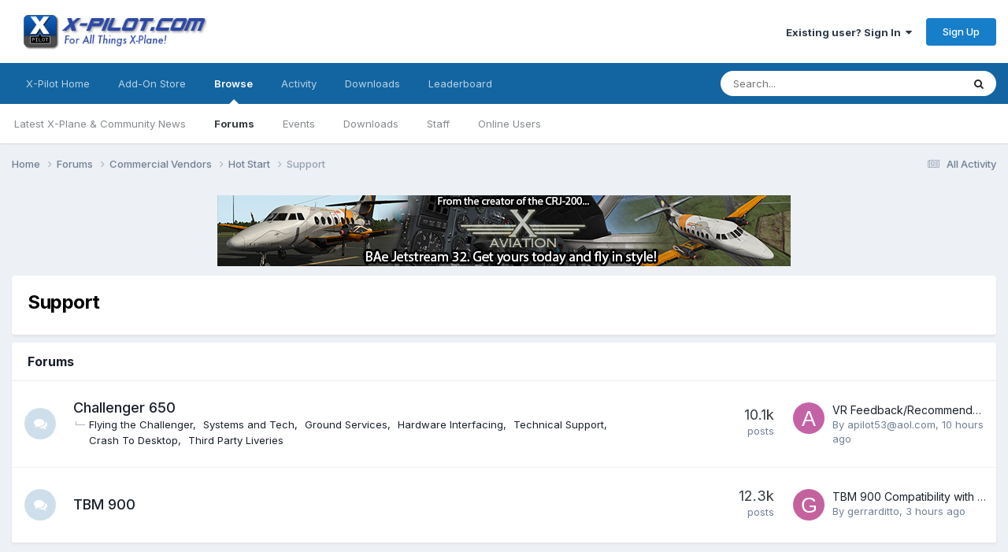

--- FILE ---
content_type: text/html;charset=UTF-8
request_url: https://forums.x-pilot.com/forums/forum/227-support/
body_size: 8007
content:
<!DOCTYPE html>
<html lang="en-US" dir="ltr">
	<head>
		<meta charset="utf-8">
        
		<title>Support - X-Pilot</title>
		
		
		
		

	<meta name="viewport" content="width=device-width, initial-scale=1">


	
	


	<meta name="twitter:card" content="summary" />




	
		
	

	
		
			
				<meta name="description" content="">
			
		
	

	
		
			
				<meta property="og:title" content="Support">
			
		
	

	
		
			
				<meta property="og:description" content="">
			
		
	

	
		
			
				<meta property="og:url" content="https://forums.x-pilot.com/forums/forum/227-support/">
			
		
	

	
		
			
				<meta property="og:site_name" content="X-Pilot">
			
		
	

	
		
			
				<meta property="og:locale" content="en_US">
			
		
	


	
		<link rel="canonical" href="https://forums.x-pilot.com/forums/forum/227-support/" />
	





<link rel="manifest" href="https://forums.x-pilot.com/manifest.webmanifest/">
<meta name="msapplication-config" content="https://forums.x-pilot.com/browserconfig.xml/">
<meta name="msapplication-starturl" content="/">
<meta name="application-name" content="X-Pilot">
<meta name="apple-mobile-web-app-title" content="X-Pilot">

	<meta name="theme-color" content="#ffffff">










<link rel="preload" href="//forums.x-pilot.com/applications/core/interface/font/fontawesome-webfont.woff2?v=4.7.0" as="font" crossorigin="anonymous">
		


	<link rel="preconnect" href="https://fonts.googleapis.com">
	<link rel="preconnect" href="https://fonts.gstatic.com" crossorigin>
	
		<link href="https://fonts.googleapis.com/css2?family=Inter:wght@300;400;500;600;700&display=swap" rel="stylesheet">
	



	<link rel='stylesheet' href='https://forums.x-pilot.com/uploads/css_built_1/341e4a57816af3ba440d891ca87450ff_framework.css?v=09e44b70801758735183' media='all'>

	<link rel='stylesheet' href='https://forums.x-pilot.com/uploads/css_built_1/05e81b71abe4f22d6eb8d1a929494829_responsive.css?v=09e44b70801758735183' media='all'>

	<link rel='stylesheet' href='https://forums.x-pilot.com/uploads/css_built_1/90eb5adf50a8c640f633d47fd7eb1778_core.css?v=09e44b70801758735183' media='all'>

	<link rel='stylesheet' href='https://forums.x-pilot.com/uploads/css_built_1/5a0da001ccc2200dc5625c3f3934497d_core_responsive.css?v=09e44b70801758735183' media='all'>

	<link rel='stylesheet' href='https://forums.x-pilot.com/uploads/css_built_1/62e269ced0fdab7e30e026f1d30ae516_forums.css?v=09e44b70801758735183' media='all'>

	<link rel='stylesheet' href='https://forums.x-pilot.com/uploads/css_built_1/76e62c573090645fb99a15a363d8620e_forums_responsive.css?v=09e44b70801758735183' media='all'>





<link rel='stylesheet' href='https://forums.x-pilot.com/uploads/css_built_1/258adbb6e4f3e83cd3b355f84e3fa002_custom.css?v=09e44b70801758735183' media='all'>




		
		

	</head>
	<body class="ipsApp ipsApp_front ipsJS_none ipsClearfix" data-controller="core.front.core.app"  data-message=""  data-pageapp="forums" data-pagelocation="front" data-pagemodule="forums" data-pagecontroller="forums" data-pageid="227"   >
		
        

        

		<a href="#ipsLayout_mainArea" class="ipsHide" title="Go to main content on this page" accesskey="m">Jump to content</a>
		





		<div id="ipsLayout_header" class="ipsClearfix">
			<header>
				<div class="ipsLayout_container">
					


<a href='https://forums.x-pilot.com/' id='elLogo' accesskey='1'><img src="https://forums.x-pilot.com/uploads/monthly_2020_10/Invision_board_xpilot_logo.png.0dad476f6ab1def709b1fad1ec35b11c.png" alt='X-Pilot'></a>

					
						

	<ul id="elUserNav" class="ipsList_inline cSignedOut ipsResponsive_showDesktop">
		
        
		
        
        
            
            
	


	<li class='cUserNav_icon ipsHide' id='elCart_container'></li>
	<li class='elUserNav_sep ipsHide' id='elCart_sep'></li>

<li id="elSignInLink">
                <a href="https://forums.x-pilot.com/login/" data-ipsmenu-closeonclick="false" data-ipsmenu id="elUserSignIn">
                    Existing user? Sign In  <i class="fa fa-caret-down"></i>
                </a>
                
<div id='elUserSignIn_menu' class='ipsMenu ipsMenu_auto ipsHide'>
	<form accept-charset='utf-8' method='post' action='https://forums.x-pilot.com/login/'>
		<input type="hidden" name="csrfKey" value="de5751ebf84c21177e5b365842bf4785">
		<input type="hidden" name="ref" value="aHR0cHM6Ly9mb3J1bXMueC1waWxvdC5jb20vZm9ydW1zL2ZvcnVtLzIyNy1zdXBwb3J0Lw==">
		<div data-role="loginForm">
			
			
			
				
<div class="ipsPad ipsForm ipsForm_vertical">
	<h4 class="ipsType_sectionHead">Sign In</h4>
	<br><br>
	<ul class='ipsList_reset'>
		<li class="ipsFieldRow ipsFieldRow_noLabel ipsFieldRow_fullWidth">
			
			
				<input type="email" placeholder="Email Address" name="auth" autocomplete="email">
			
		</li>
		<li class="ipsFieldRow ipsFieldRow_noLabel ipsFieldRow_fullWidth">
			<input type="password" placeholder="Password" name="password" autocomplete="current-password">
		</li>
		<li class="ipsFieldRow ipsFieldRow_checkbox ipsClearfix">
			<span class="ipsCustomInput">
				<input type="checkbox" name="remember_me" id="remember_me_checkbox" value="1" checked aria-checked="true">
				<span></span>
			</span>
			<div class="ipsFieldRow_content">
				<label class="ipsFieldRow_label" for="remember_me_checkbox">Remember me</label>
				<span class="ipsFieldRow_desc">Not recommended on shared computers</span>
			</div>
		</li>
		<li class="ipsFieldRow ipsFieldRow_fullWidth">
			<button type="submit" name="_processLogin" value="usernamepassword" class="ipsButton ipsButton_primary ipsButton_small" id="elSignIn_submit">Sign In</button>
			
				<p class="ipsType_right ipsType_small">
					
						<a href='https://forums.x-pilot.com/lostpassword/' data-ipsDialog data-ipsDialog-title='Forgot your password?'>
					
					Forgot your password?</a>
				</p>
			
		</li>
	</ul>
</div>
			
		</div>
	</form>
</div>
            </li>
            
        
		
			<li>
				
					<a href="https://forums.x-pilot.com/register/"  id="elRegisterButton" class="ipsButton ipsButton_normal ipsButton_primary">Sign Up</a>
				
			</li>
		
	</ul>

						
<ul class='ipsMobileHamburger ipsList_reset ipsResponsive_hideDesktop'>
	<li data-ipsDrawer data-ipsDrawer-drawerElem='#elMobileDrawer'>
		<a href='#'>
			
			
				
			
			
			
			<i class='fa fa-navicon'></i>
		</a>
	</li>
</ul>
					
				</div>
			</header>
			

	<nav data-controller='core.front.core.navBar' class=' ipsResponsive_showDesktop'>
		<div class='ipsNavBar_primary ipsLayout_container '>
			<ul data-role="primaryNavBar" class='ipsClearfix'>
				


	
		
		
		<li  id='elNavSecondary_35' data-role="navBarItem" data-navApp="core" data-navExt="CustomItem">
			
			
				<a href="http://forums.x-pilot.com/index.html/"  data-navItem-id="35" >
					X-Pilot Home<span class='ipsNavBar_active__identifier'></span>
				</a>
			
			
		</li>
	
	

	
		
		
		<li  id='elNavSecondary_36' data-role="navBarItem" data-navApp="core" data-navExt="CustomItem">
			
			
				<a href="http://www.x-aviation.com" target='_blank' rel="noopener" data-navItem-id="36" >
					Add-On Store<span class='ipsNavBar_active__identifier'></span>
				</a>
			
			
		</li>
	
	

	
		
		
			
		
		<li class='ipsNavBar_active' data-active id='elNavSecondary_1' data-role="navBarItem" data-navApp="core" data-navExt="CustomItem">
			
			
				<a href="https://forums.x-pilot.com"  data-navItem-id="1" data-navDefault>
					Browse<span class='ipsNavBar_active__identifier'></span>
				</a>
			
			
				<ul class='ipsNavBar_secondary ' data-role='secondaryNavBar'>
					


	
		
		
		<li  id='elNavSecondary_32' data-role="navBarItem" data-navApp="cms" data-navExt="Pages">
			
			
				<a href="https://forums.x-pilot.com"  data-navItem-id="32" >
					Latest X-Plane & Community News<span class='ipsNavBar_active__identifier'></span>
				</a>
			
			
		</li>
	
	

	
		
		
			
		
		<li class='ipsNavBar_active' data-active id='elNavSecondary_8' data-role="navBarItem" data-navApp="forums" data-navExt="Forums">
			
			
				<a href="https://forums.x-pilot.com/forums/"  data-navItem-id="8" data-navDefault>
					Forums<span class='ipsNavBar_active__identifier'></span>
				</a>
			
			
		</li>
	
	

	
		
		
		<li  id='elNavSecondary_11' data-role="navBarItem" data-navApp="calendar" data-navExt="Calendar">
			
			
				<a href="https://forums.x-pilot.com/calendar/"  data-navItem-id="11" >
					Events<span class='ipsNavBar_active__identifier'></span>
				</a>
			
			
		</li>
	
	

	
		
		
		<li  id='elNavSecondary_12' data-role="navBarItem" data-navApp="downloads" data-navExt="Downloads">
			
			
				<a href="https://forums.x-pilot.com/files/"  data-navItem-id="12" >
					Downloads<span class='ipsNavBar_active__identifier'></span>
				</a>
			
			
		</li>
	
	

	
	

	
		
		
		<li  id='elNavSecondary_29' data-role="navBarItem" data-navApp="core" data-navExt="StaffDirectory">
			
			
				<a href="https://forums.x-pilot.com/staff/"  data-navItem-id="29" >
					Staff<span class='ipsNavBar_active__identifier'></span>
				</a>
			
			
		</li>
	
	

	
		
		
		<li  id='elNavSecondary_30' data-role="navBarItem" data-navApp="core" data-navExt="OnlineUsers">
			
			
				<a href="https://forums.x-pilot.com/online/"  data-navItem-id="30" >
					Online Users<span class='ipsNavBar_active__identifier'></span>
				</a>
			
			
		</li>
	
	

					<li class='ipsHide' id='elNavigationMore_1' data-role='navMore'>
						<a href='#' data-ipsMenu data-ipsMenu-appendTo='#elNavigationMore_1' id='elNavigationMore_1_dropdown'>More <i class='fa fa-caret-down'></i></a>
						<ul class='ipsHide ipsMenu ipsMenu_auto' id='elNavigationMore_1_dropdown_menu' data-role='moreDropdown'></ul>
					</li>
				</ul>
			
		</li>
	
	

	
		
		
		<li  id='elNavSecondary_2' data-role="navBarItem" data-navApp="core" data-navExt="CustomItem">
			
			
				<a href="https://forums.x-pilot.com/discover/"  data-navItem-id="2" >
					Activity<span class='ipsNavBar_active__identifier'></span>
				</a>
			
			
				<ul class='ipsNavBar_secondary ipsHide' data-role='secondaryNavBar'>
					


	
		
		
		<li  id='elNavSecondary_3' data-role="navBarItem" data-navApp="core" data-navExt="AllActivity">
			
			
				<a href="https://forums.x-pilot.com/discover/"  data-navItem-id="3" >
					All Activity<span class='ipsNavBar_active__identifier'></span>
				</a>
			
			
		</li>
	
	

	
		
		
		<li  id='elNavSecondary_4' data-role="navBarItem" data-navApp="core" data-navExt="YourActivityStreams">
			
			
				<a href="#"  data-navItem-id="4" >
					My Activity Streams<span class='ipsNavBar_active__identifier'></span>
				</a>
			
			
		</li>
	
	

	
		
		
		<li  id='elNavSecondary_5' data-role="navBarItem" data-navApp="core" data-navExt="YourActivityStreamsItem">
			
			
				<a href="https://forums.x-pilot.com/discover/unread/"  data-navItem-id="5" >
					Unread Content<span class='ipsNavBar_active__identifier'></span>
				</a>
			
			
		</li>
	
	

	
		
		
		<li  id='elNavSecondary_6' data-role="navBarItem" data-navApp="core" data-navExt="YourActivityStreamsItem">
			
			
				<a href="https://forums.x-pilot.com/discover/content-started/"  data-navItem-id="6" >
					Content I Started<span class='ipsNavBar_active__identifier'></span>
				</a>
			
			
		</li>
	
	

	
		
		
		<li  id='elNavSecondary_7' data-role="navBarItem" data-navApp="core" data-navExt="Search">
			
			
				<a href="https://forums.x-pilot.com/search/"  data-navItem-id="7" >
					Search<span class='ipsNavBar_active__identifier'></span>
				</a>
			
			
		</li>
	
	

					<li class='ipsHide' id='elNavigationMore_2' data-role='navMore'>
						<a href='#' data-ipsMenu data-ipsMenu-appendTo='#elNavigationMore_2' id='elNavigationMore_2_dropdown'>More <i class='fa fa-caret-down'></i></a>
						<ul class='ipsHide ipsMenu ipsMenu_auto' id='elNavigationMore_2_dropdown_menu' data-role='moreDropdown'></ul>
					</li>
				</ul>
			
		</li>
	
	

	
		
		
		<li  id='elNavSecondary_25' data-role="navBarItem" data-navApp="core" data-navExt="CustomItem">
			
			
				<a href="https://forums.x-pilot.com/files/"  data-navItem-id="25" >
					Downloads<span class='ipsNavBar_active__identifier'></span>
				</a>
			
			
		</li>
	
	

	
	

	
	

	
	

	
		
		
		<li  id='elNavSecondary_40' data-role="navBarItem" data-navApp="core" data-navExt="Leaderboard">
			
			
				<a href="https://forums.x-pilot.com/leaderboard/"  data-navItem-id="40" >
					Leaderboard<span class='ipsNavBar_active__identifier'></span>
				</a>
			
			
		</li>
	
	

	
	

				<li class='ipsHide' id='elNavigationMore' data-role='navMore'>
					<a href='#' data-ipsMenu data-ipsMenu-appendTo='#elNavigationMore' id='elNavigationMore_dropdown'>More</a>
					<ul class='ipsNavBar_secondary ipsHide' data-role='secondaryNavBar'>
						<li class='ipsHide' id='elNavigationMore_more' data-role='navMore'>
							<a href='#' data-ipsMenu data-ipsMenu-appendTo='#elNavigationMore_more' id='elNavigationMore_more_dropdown'>More <i class='fa fa-caret-down'></i></a>
							<ul class='ipsHide ipsMenu ipsMenu_auto' id='elNavigationMore_more_dropdown_menu' data-role='moreDropdown'></ul>
						</li>
					</ul>
				</li>
			</ul>
			

	<div id="elSearchWrapper">
		<div id='elSearch' data-controller="core.front.core.quickSearch">
			<form accept-charset='utf-8' action='//forums.x-pilot.com/search/?do=quicksearch' method='post'>
                <input type='search' id='elSearchField' placeholder='Search...' name='q' autocomplete='off' aria-label='Search'>
                <details class='cSearchFilter'>
                    <summary class='cSearchFilter__text'></summary>
                    <ul class='cSearchFilter__menu'>
                        
                        <li><label><input type="radio" name="type" value="all" ><span class='cSearchFilter__menuText'>Everywhere</span></label></li>
                        
                            
                                <li><label><input type="radio" name="type" value='contextual_{&quot;type&quot;:&quot;forums_topic&quot;,&quot;nodes&quot;:227}' checked><span class='cSearchFilter__menuText'>This Forum</span></label></li>
                            
                        
                        
                            <li><label><input type="radio" name="type" value="core_statuses_status"><span class='cSearchFilter__menuText'>Status Updates</span></label></li>
                        
                            <li><label><input type="radio" name="type" value="forums_topic"><span class='cSearchFilter__menuText'>Topics</span></label></li>
                        
                            <li><label><input type="radio" name="type" value="cms_pages_pageitem"><span class='cSearchFilter__menuText'>Pages</span></label></li>
                        
                            <li><label><input type="radio" name="type" value="cms_records1"><span class='cSearchFilter__menuText'>X-Plane Flight Sim News</span></label></li>
                        
                            <li><label><input type="radio" name="type" value="calendar_event"><span class='cSearchFilter__menuText'>Events</span></label></li>
                        
                            <li><label><input type="radio" name="type" value="downloads_file"><span class='cSearchFilter__menuText'>Files</span></label></li>
                        
                            <li><label><input type="radio" name="type" value="nexus_package_item"><span class='cSearchFilter__menuText'>Products</span></label></li>
                        
                            <li><label><input type="radio" name="type" value="core_members"><span class='cSearchFilter__menuText'>Members</span></label></li>
                        
                    </ul>
                </details>
				<button class='cSearchSubmit' type="submit" aria-label='Search'><i class="fa fa-search"></i></button>
			</form>
		</div>
	</div>

		</div>
	</nav>

			
<ul id='elMobileNav' class='ipsResponsive_hideDesktop' data-controller='core.front.core.mobileNav'>
	
		
			
			
				
				
			
				
				
			
				
					<li id='elMobileBreadcrumb'>
						<a href='https://forums.x-pilot.com/forums/forum/219-hot-start/'>
							<span>Hot Start</span>
						</a>
					</li>
				
				
			
				
				
			
		
	
	
	
	<li >
		<a data-action="defaultStream" href='https://forums.x-pilot.com/discover/'><i class="fa fa-newspaper-o" aria-hidden="true"></i></a>
	</li>

	

	
		<li class='ipsJS_show'>
			<a href='https://forums.x-pilot.com/search/'><i class='fa fa-search'></i></a>
		</li>
	
</ul>
		</div>
		<main id="ipsLayout_body" class="ipsLayout_container">
			<div id="ipsLayout_contentArea">
				<div id="ipsLayout_contentWrapper">
					
<nav class='ipsBreadcrumb ipsBreadcrumb_top ipsFaded_withHover'>
	

	<ul class='ipsList_inline ipsPos_right'>
		
		<li >
			<a data-action="defaultStream" class='ipsType_light '  href='https://forums.x-pilot.com/discover/'><i class="fa fa-newspaper-o" aria-hidden="true"></i> <span>All Activity</span></a>
		</li>
		
	</ul>

	<ul data-role="breadcrumbList">
		<li>
			<a title="Home" href='https://forums.x-pilot.com/'>
				<span>Home <i class='fa fa-angle-right'></i></span>
			</a>
		</li>
		
		
			<li>
				
					<a href='https://forums.x-pilot.com/forums/'>
						<span>Forums <i class='fa fa-angle-right' aria-hidden="true"></i></span>
					</a>
				
			</li>
		
			<li>
				
					<a href='https://forums.x-pilot.com/forums/forum/3-commercial-vendors/'>
						<span>Commercial Vendors <i class='fa fa-angle-right' aria-hidden="true"></i></span>
					</a>
				
			</li>
		
			<li>
				
					<a href='https://forums.x-pilot.com/forums/forum/219-hot-start/'>
						<span>Hot Start <i class='fa fa-angle-right' aria-hidden="true"></i></span>
					</a>
				
			</li>
		
			<li>
				
					Support
				
			</li>
		
	</ul>
</nav>
					
					<div id="ipsLayout_mainArea">
						

<div class='ips09e44b7080 ipsSpacer_both ipsSpacer_half'>
	<ul class='ipsList_inline ipsType_center ipsList_reset ipsList_noSpacing'>
		
		<li class='ips09e44b7080_large ipsResponsive_showDesktop ipsResponsive_inlineBlock ipsAreaBackground_light'>
			
				<a href='https://forums.x-pilot.com/index.php?app=core&amp;module=system&amp;controller=redirect&amp;do=advertisement&amp;ad=6&amp;key=9258a5a28679acbd6debf8cd8feb060a6f3e64fe9107322616f2d4578454f916'  rel='nofollow noopener'>
			
				<img src='https://forums.x-pilot.com/uploads/referral-0594643001355734078.jpg' alt="advertisement_alt" class='ipsImage ipsContained'>
			
				</a>
			
		</li>
		
		<li class='ips09e44b7080_medium ipsResponsive_showTablet ipsResponsive_inlineBlock ipsAreaBackground_light'>
			
				<a href='https://forums.x-pilot.com/index.php?app=core&amp;module=system&amp;controller=redirect&amp;do=advertisement&amp;ad=6&amp;key=9258a5a28679acbd6debf8cd8feb060a6f3e64fe9107322616f2d4578454f916'  rel='nofollow noopener'>
			
				<img src='https://forums.x-pilot.com/uploads/referral-0594643001355734078.jpg' alt="advertisement_alt" class='ipsImage ipsContained'>
			
				</a>
			
		</li>

		<li class='ips09e44b7080_small ipsResponsive_showPhone ipsResponsive_inlineBlock ipsAreaBackground_light'>
			
				<a href='https://forums.x-pilot.com/index.php?app=core&amp;module=system&amp;controller=redirect&amp;do=advertisement&amp;ad=6&amp;key=9258a5a28679acbd6debf8cd8feb060a6f3e64fe9107322616f2d4578454f916'  rel='nofollow noopener'>
			
				<img src='https://forums.x-pilot.com/uploads/referral-0594643001355734078.jpg' alt="advertisement_alt" class='ipsImage ipsContained'>
			
				</a>
			
		</li>
		
	</ul>
	
</div>

						
						
						

	




						




	
	<div class="ipsPageHeader  ipsBox ipsResponsive_pull ipsPadding ipsClearfix" >
		<header>
			
			<h1 class="ipsType_pageTitle">Support</h1>
			
				



<div class='ipsType_richText ipsType_normal' data-controller='core.front.core.lightboxedImages' >

</div>

			
			
			
		</header>
	</div>
	
	
		<div class='ipsList_reset cForumList ipsBox ipsSpacer_bottom ipsResponsive_pull' data-controller='core.global.core.table, forums.front.forum.forumList' data-baseURL=''>
			<h2 class='ipsType_sectionTitle ipsType_reset'>Forums</h2>
			
				<ol class="ipsDataList ipsDataList_zebra ipsDataList_large ipsAreaBackground_reset">
					
						



	<li class="cForumRow ipsDataItem ipsDataItem_responsivePhoto  ipsClearfix" data-forumID="266">
		<div class="ipsDataItem_icon ipsDataItem_category">
			
			
			
				
					
						<span class='ipsItemStatus ipsItemStatus_large cForumIcon_normal ipsItemStatus_read' 



>
							<i class="fa fa-comments"></i>
						</span>
					
				
			
		</div>
		<div class="ipsDataItem_main">
			<h4 class="ipsDataItem_title ipsType_break">
				
					<a href="https://forums.x-pilot.com/forums/forum/266-challenger-650/">Challenger 650</a>
				
				
			</h4>
			
				<ul class="ipsDataItem_subList ipsList_inline">
					
						<li class="">
							<a href="https://forums.x-pilot.com/forums/forum/267-flying-the-challenger/">Flying the Challenger</a>
						</li>
					
						<li class="">
							<a href="https://forums.x-pilot.com/forums/forum/268-systems-and-tech/">Systems and Tech</a>
						</li>
					
						<li class="">
							<a href="https://forums.x-pilot.com/forums/forum/269-ground-services/">Ground Services</a>
						</li>
					
						<li class="">
							<a href="https://forums.x-pilot.com/forums/forum/270-hardware-interfacing/">Hardware Interfacing</a>
						</li>
					
						<li class="">
							<a href="https://forums.x-pilot.com/forums/forum/272-technical-support/">Technical Support</a>
						</li>
					
						<li class="">
							<a href="https://forums.x-pilot.com/forums/forum/273-crash-to-desktop/">Crash To Desktop</a>
						</li>
					
						<li class="">
							<a href="https://forums.x-pilot.com/forums/forum/271-third-party-liveries/">Third Party Liveries</a>
						</li>
					
				</ul>
			
			
				



<div class='ipsType_richText ipsDataItem_meta ipsContained' data-controller='core.front.core.lightboxedImages' >

</div>

			
		</div>
		
			<div class="ipsDataItem_stats ipsDataItem_statsLarge">
				
					<dl>
						
						<dt class="ipsDataItem_stats_number">10.1k</dt>
						<dd class="ipsDataItem_stats_type ipsType_light"> posts</dd>
					</dl>
				
				
			</div>
			<ul class="ipsDataItem_lastPoster ipsDataItem_withPhoto">
				
					<li>


	<a href="https://forums.x-pilot.com/profile/28851-apilot53aolcom/" rel="nofollow" data-ipsHover data-ipsHover-width="370" data-ipsHover-target="https://forums.x-pilot.com/profile/28851-apilot53aolcom/?do=hovercard" class="ipsUserPhoto ipsUserPhoto_tiny" title="Go to apilot53@aol.com's profile">
		<img src='data:image/svg+xml,%3Csvg%20xmlns%3D%22http%3A%2F%2Fwww.w3.org%2F2000%2Fsvg%22%20viewBox%3D%220%200%201024%201024%22%20style%3D%22background%3A%23c462a6%22%3E%3Cg%3E%3Ctext%20text-anchor%3D%22middle%22%20dy%3D%22.35em%22%20x%3D%22512%22%20y%3D%22512%22%20fill%3D%22%23ffffff%22%20font-size%3D%22700%22%20font-family%3D%22-apple-system%2C%20BlinkMacSystemFont%2C%20Roboto%2C%20Helvetica%2C%20Arial%2C%20sans-serif%22%3EA%3C%2Ftext%3E%3C%2Fg%3E%3C%2Fsvg%3E' alt='apilot53@aol.com' loading="lazy">
	</a>
</li>
					<li class='ipsDataItem_lastPoster__title'><a href="https://forums.x-pilot.com/forums/topic/22407-vr-feedbackrecommendations/" title='VR Feedback/Recommendations'>VR Feedback/Recommendations</a></li>
					<li class='ipsType_light ipsType_blendLinks'>
						
							By 


<a href='https://forums.x-pilot.com/profile/28851-apilot53aolcom/' rel="nofollow" data-ipsHover data-ipsHover-width='370' data-ipsHover-target='https://forums.x-pilot.com/profile/28851-apilot53aolcom/?do=hovercard&amp;referrer=https%253A%252F%252Fforums.x-pilot.com%252Fforums%252Fforum%252F227-support%252F' title="Go to apilot53@aol.com's profile" class="ipsType_break">apilot53@aol.com</a>, 
						
						
							<a href='https://forums.x-pilot.com/forums/topic/22407-vr-feedbackrecommendations/' title='Go to last post'><time datetime='2026-01-25T01:43:36Z' title='01/25/2026 01:43  AM' data-short='10 hr'>10 hours ago</time></a>
						
					</li>
				
			</ul>	
		
		
	</li>

					
						



	<li class="cForumRow ipsDataItem ipsDataItem_responsivePhoto  ipsClearfix" data-forumID="228">
		<div class="ipsDataItem_icon ipsDataItem_category">
			
			
			
				
					
						<span class='ipsItemStatus ipsItemStatus_large cForumIcon_normal ipsItemStatus_read' 



>
							<i class="fa fa-comments"></i>
						</span>
					
				
			
		</div>
		<div class="ipsDataItem_main">
			<h4 class="ipsDataItem_title ipsType_break">
				
					<a href="https://forums.x-pilot.com/forums/forum/228-tbm-900/">TBM 900</a>
				
				
			</h4>
			
			
				



<div class='ipsType_richText ipsDataItem_meta ipsContained' data-controller='core.front.core.lightboxedImages' >

</div>

			
		</div>
		
			<div class="ipsDataItem_stats ipsDataItem_statsLarge">
				
					<dl>
						
						<dt class="ipsDataItem_stats_number">12.3k</dt>
						<dd class="ipsDataItem_stats_type ipsType_light"> posts</dd>
					</dl>
				
				
			</div>
			<ul class="ipsDataItem_lastPoster ipsDataItem_withPhoto">
				
					<li>


	<a href="https://forums.x-pilot.com/profile/21540-gerrarditto/" rel="nofollow" data-ipsHover data-ipsHover-width="370" data-ipsHover-target="https://forums.x-pilot.com/profile/21540-gerrarditto/?do=hovercard" class="ipsUserPhoto ipsUserPhoto_tiny" title="Go to gerrarditto's profile">
		<img src='data:image/svg+xml,%3Csvg%20xmlns%3D%22http%3A%2F%2Fwww.w3.org%2F2000%2Fsvg%22%20viewBox%3D%220%200%201024%201024%22%20style%3D%22background%3A%23c4629e%22%3E%3Cg%3E%3Ctext%20text-anchor%3D%22middle%22%20dy%3D%22.35em%22%20x%3D%22512%22%20y%3D%22512%22%20fill%3D%22%23ffffff%22%20font-size%3D%22700%22%20font-family%3D%22-apple-system%2C%20BlinkMacSystemFont%2C%20Roboto%2C%20Helvetica%2C%20Arial%2C%20sans-serif%22%3EG%3C%2Ftext%3E%3C%2Fg%3E%3C%2Fsvg%3E' alt='gerrarditto' loading="lazy">
	</a>
</li>
					<li class='ipsDataItem_lastPoster__title'><a href="https://forums.x-pilot.com/forums/topic/26317-tbm-900-compatibility-with-x-plane-12/" title='TBM 900 Compatibility with X-Plane 12'>TBM 900 Compatibility with X-Plane 12</a></li>
					<li class='ipsType_light ipsType_blendLinks'>
						
							By 


<a href='https://forums.x-pilot.com/profile/21540-gerrarditto/' rel="nofollow" data-ipsHover data-ipsHover-width='370' data-ipsHover-target='https://forums.x-pilot.com/profile/21540-gerrarditto/?do=hovercard&amp;referrer=https%253A%252F%252Fforums.x-pilot.com%252Fforums%252Fforum%252F227-support%252F' title="Go to gerrarditto's profile" class="ipsType_break">gerrarditto</a>, 
						
						
							<a href='https://forums.x-pilot.com/forums/topic/26317-tbm-900-compatibility-with-x-plane-12/' title='Go to last post'><time datetime='2026-01-25T08:04:23Z' title='01/25/2026 08:04  AM' data-short='3 hr'>3 hours ago</time></a>
						
					</li>
				
			</ul>	
		
		
	</li>

					
				</ol>
							
		</div>
	

<div data-controller='forums.front.forum.forumPage'>
	<ul class="ipsToolList ipsToolList_horizontal ipsSpacer_both">
		



	</ul>
	
</div>



						


					</div>
					


					
<nav class='ipsBreadcrumb ipsBreadcrumb_bottom ipsFaded_withHover'>
	
		


	

	<ul class='ipsList_inline ipsPos_right'>
		
		<li >
			<a data-action="defaultStream" class='ipsType_light '  href='https://forums.x-pilot.com/discover/'><i class="fa fa-newspaper-o" aria-hidden="true"></i> <span>All Activity</span></a>
		</li>
		
	</ul>

	<ul data-role="breadcrumbList">
		<li>
			<a title="Home" href='https://forums.x-pilot.com/'>
				<span>Home <i class='fa fa-angle-right'></i></span>
			</a>
		</li>
		
		
			<li>
				
					<a href='https://forums.x-pilot.com/forums/'>
						<span>Forums <i class='fa fa-angle-right' aria-hidden="true"></i></span>
					</a>
				
			</li>
		
			<li>
				
					<a href='https://forums.x-pilot.com/forums/forum/3-commercial-vendors/'>
						<span>Commercial Vendors <i class='fa fa-angle-right' aria-hidden="true"></i></span>
					</a>
				
			</li>
		
			<li>
				
					<a href='https://forums.x-pilot.com/forums/forum/219-hot-start/'>
						<span>Hot Start <i class='fa fa-angle-right' aria-hidden="true"></i></span>
					</a>
				
			</li>
		
			<li>
				
					Support
				
			</li>
		
	</ul>
</nav>
				</div>
			</div>
			
		</main>
		<footer id="ipsLayout_footer" class="ipsClearfix">
			<div class="ipsLayout_container">
				

<div class='ips09e44b7080 ipsSpacer_both ipsSpacer_half'>
	<ul class='ipsList_inline ipsType_center ipsList_reset ipsList_noSpacing'>
		
		<li class='ips09e44b7080_large ipsResponsive_showDesktop ipsResponsive_inlineBlock ipsAreaBackground_light'>
			
				<a href='https://forums.x-pilot.com/index.php?app=core&amp;module=system&amp;controller=redirect&amp;do=advertisement&amp;ad=7&amp;key=4ed80cba9487ebaa79db5f4081f645339b30fe707bf72fc10adbf5f704287ad4'  rel='nofollow noopener'>
			
				<img src='https://forums.x-pilot.com/uploads/monthly_2019_03/55692776_644032116034526_4517574673562599424_n.png.0545ddd8e36989a8b68226ecf8e2c8a2.png' alt="advertisement_alt" class='ipsImage ipsContained'>
			
				</a>
			
		</li>
		
		<li class='ips09e44b7080_medium ipsResponsive_showTablet ipsResponsive_inlineBlock ipsAreaBackground_light'>
			
				<a href='https://forums.x-pilot.com/index.php?app=core&amp;module=system&amp;controller=redirect&amp;do=advertisement&amp;ad=7&amp;key=4ed80cba9487ebaa79db5f4081f645339b30fe707bf72fc10adbf5f704287ad4'  rel='nofollow noopener'>
			
				<img src='https://forums.x-pilot.com/uploads/monthly_2019_03/55692776_644032116034526_4517574673562599424_n.png.0545ddd8e36989a8b68226ecf8e2c8a2.png' alt="advertisement_alt" class='ipsImage ipsContained'>
			
				</a>
			
		</li>

		<li class='ips09e44b7080_small ipsResponsive_showPhone ipsResponsive_inlineBlock ipsAreaBackground_light'>
			
				<a href='https://forums.x-pilot.com/index.php?app=core&amp;module=system&amp;controller=redirect&amp;do=advertisement&amp;ad=7&amp;key=4ed80cba9487ebaa79db5f4081f645339b30fe707bf72fc10adbf5f704287ad4'  rel='nofollow noopener'>
			
				<img src='https://forums.x-pilot.com/uploads/monthly_2019_03/55692776_644032116034526_4517574673562599424_n.png.0545ddd8e36989a8b68226ecf8e2c8a2.png' alt="advertisement_alt" class='ipsImage ipsContained'>
			
				</a>
			
		</li>
		
	</ul>
	
</div>

				


<ul class='ipsList_inline ipsType_center ipsSpacer_top' id="elFooterLinks">
	
	
	
	
	
	
		<li><a rel="nofollow" href='https://forums.x-pilot.com/contact/' data-ipsdialog  data-ipsdialog-title="Contact Us">Contact Us</a></li>
	
	<li><a rel="nofollow" href='https://forums.x-pilot.com/cookies/'>Cookies</a></li>

</ul>	


<p id='elCopyright'>
	<span id='elCopyright_userLine'></span>
	
</p>
			</div>
		</footer>
		

<div id="elMobileDrawer" class="ipsDrawer ipsHide">
	<div class="ipsDrawer_menu">
		<a href="#" class="ipsDrawer_close" data-action="close"><span>×</span></a>
		<div class="ipsDrawer_content ipsFlex ipsFlex-fd:column">
<ul id="elUserNav_mobile" class="ipsList_inline signed_in ipsClearfix">
	


</ul>

			
				<div class="ipsPadding ipsBorder_bottom">
					<ul class="ipsToolList ipsToolList_vertical">
						<li>
							<a href="https://forums.x-pilot.com/login/" id="elSigninButton_mobile" class="ipsButton ipsButton_light ipsButton_small ipsButton_fullWidth">Existing user? Sign In</a>
						</li>
						
							<li>
								
									<a href="https://forums.x-pilot.com/register/"  id="elRegisterButton_mobile" class="ipsButton ipsButton_small ipsButton_fullWidth ipsButton_important">Sign Up</a>
								
							</li>
						
					</ul>
				</div>
			

			

			<ul class="ipsDrawer_list ipsFlex-flex:11">
				

				
				
				
				
					
						
						
							<li><a href="http://forums.x-pilot.com/index.html/" >X-Pilot Home</a></li>
						
					
				
					
						
						
							<li><a href="http://www.x-aviation.com" target="_blank"  rel="noopener" >Add-On Store</a></li>
						
					
				
					
						
						
							<li class="ipsDrawer_itemParent">
								<h4 class="ipsDrawer_title"><a href="#">Browse</a></h4>
								<ul class="ipsDrawer_list">
									<li data-action="back"><a href="#">Back</a></li>
									
									
										
										
										
											
												
													
													
									
													
									
									
									
										


	
		
			<li>
				<a href='https://forums.x-pilot.com' >
					Latest X-Plane & Community News
				</a>
			</li>
		
	

	
		
			<li>
				<a href='https://forums.x-pilot.com/forums/' >
					Forums
				</a>
			</li>
		
	

	
		
			<li>
				<a href='https://forums.x-pilot.com/calendar/' >
					Events
				</a>
			</li>
		
	

	
		
			<li>
				<a href='https://forums.x-pilot.com/files/' >
					Downloads
				</a>
			</li>
		
	

	

	
		
			<li>
				<a href='https://forums.x-pilot.com/staff/' >
					Staff
				</a>
			</li>
		
	

	
		
			<li>
				<a href='https://forums.x-pilot.com/online/' >
					Online Users
				</a>
			</li>
		
	

										
								</ul>
							</li>
						
					
				
					
						
						
							<li class="ipsDrawer_itemParent">
								<h4 class="ipsDrawer_title"><a href="#">Activity</a></h4>
								<ul class="ipsDrawer_list">
									<li data-action="back"><a href="#">Back</a></li>
									
									
										
										
										
											
												
													
													
									
													
									
									
									
										


	
		
			<li>
				<a href='https://forums.x-pilot.com/discover/' >
					All Activity
				</a>
			</li>
		
	

	
		
			<li>
				<a href='' >
					My Activity Streams
				</a>
			</li>
		
	

	
		
			<li>
				<a href='https://forums.x-pilot.com/discover/unread/' >
					Unread Content
				</a>
			</li>
		
	

	
		
			<li>
				<a href='https://forums.x-pilot.com/discover/content-started/' >
					Content I Started
				</a>
			</li>
		
	

	
		
			<li>
				<a href='https://forums.x-pilot.com/search/' >
					Search
				</a>
			</li>
		
	

										
								</ul>
							</li>
						
					
				
					
						
						
							<li><a href="https://forums.x-pilot.com/files/" >Downloads</a></li>
						
					
				
					
				
					
				
					
				
					
						
						
							<li><a href="https://forums.x-pilot.com/leaderboard/" >Leaderboard</a></li>
						
					
				
					
				
				
			</ul>

			
		</div>
	</div>
</div>

<div id="elMobileCreateMenuDrawer" class="ipsDrawer ipsHide">
	<div class="ipsDrawer_menu">
		<a href="#" class="ipsDrawer_close" data-action="close"><span>×</span></a>
		<div class="ipsDrawer_content ipsSpacer_bottom ipsPad">
			<ul class="ipsDrawer_list">
				<li class="ipsDrawer_listTitle ipsType_reset">Create New...</li>
				
			</ul>
		</div>
	</div>
</div>

		
		

	
	<script type='text/javascript'>
		var ipsDebug = false;		
	
		var CKEDITOR_BASEPATH = '//forums.x-pilot.com/applications/core/interface/ckeditor/ckeditor/';
	
		var ipsSettings = {
			
			
			cookie_path: "/",
			
			cookie_prefix: "ips4_",
			
			
			cookie_ssl: true,
			
            essential_cookies: ["oauth_authorize","member_id","login_key","clearAutosave","lastSearch","device_key","IPSSessionFront","loggedIn","noCache","hasJS","cookie_consent","cookie_consent_optional","forumpass_*","cm_reg","location","currency","guestTransactionKey"],
			upload_imgURL: "",
			message_imgURL: "",
			notification_imgURL: "",
			baseURL: "//forums.x-pilot.com/",
			jsURL: "//forums.x-pilot.com/applications/core/interface/js/js.php",
			csrfKey: "de5751ebf84c21177e5b365842bf4785",
			antiCache: "09e44b70801758735183",
			jsAntiCache: "09e44b70801765558349",
			disableNotificationSounds: true,
			useCompiledFiles: true,
			links_external: true,
			memberID: 0,
			lazyLoadEnabled: false,
			blankImg: "//forums.x-pilot.com/applications/core/interface/js/spacer.png",
			googleAnalyticsEnabled: false,
			matomoEnabled: false,
			viewProfiles: true,
			mapProvider: 'none',
			mapApiKey: '',
			pushPublicKey: "BO4FCs2RYA9qWFYGM7UoPOLIauJlFvTpM2xuiGEwAGpwNVYFnuCAvgX4dbcNPGvBZxtg8wVCEadtaFlSMQmqRxE",
			relativeDates: true
		};
		
		
		
		
			ipsSettings['maxImageDimensions'] = {
				width: 1000,
				height: 750
			};
		
		
	</script>





<script type='text/javascript' src='https://forums.x-pilot.com/uploads/javascript_global/root_library.js?v=09e44b70801765558349' data-ips></script>


<script type='text/javascript' src='https://forums.x-pilot.com/uploads/javascript_global/root_js_lang_1.js?v=09e44b70801765558349' data-ips></script>


<script type='text/javascript' src='https://forums.x-pilot.com/uploads/javascript_global/root_framework.js?v=09e44b70801765558349' data-ips></script>


<script type='text/javascript' src='https://forums.x-pilot.com/uploads/javascript_core/global_global_core.js?v=09e44b70801765558349' data-ips></script>


<script type='text/javascript' src='https://forums.x-pilot.com/uploads/javascript_global/root_front.js?v=09e44b70801765558349' data-ips></script>


<script type='text/javascript' src='https://forums.x-pilot.com/uploads/javascript_core/front_front_core.js?v=09e44b70801765558349' data-ips></script>


<script type='text/javascript' src='https://forums.x-pilot.com/uploads/javascript_forums/front_front_forum.js?v=09e44b70801765558349' data-ips></script>


<script type='text/javascript' src='https://forums.x-pilot.com/uploads/javascript_global/root_map.js?v=09e44b70801765558349' data-ips></script>



	<script type='text/javascript'>
		
			ips.setSetting( 'date_format', jQuery.parseJSON('"mm\/dd\/yy"') );
		
			ips.setSetting( 'date_first_day', jQuery.parseJSON('0') );
		
			ips.setSetting( 'ipb_url_filter_option', jQuery.parseJSON('"none"') );
		
			ips.setSetting( 'url_filter_any_action', jQuery.parseJSON('"allow"') );
		
			ips.setSetting( 'bypass_profanity', jQuery.parseJSON('0') );
		
			ips.setSetting( 'emoji_style', jQuery.parseJSON('"disabled"') );
		
			ips.setSetting( 'emoji_shortcodes', jQuery.parseJSON('true') );
		
			ips.setSetting( 'emoji_ascii', jQuery.parseJSON('true') );
		
			ips.setSetting( 'emoji_cache', jQuery.parseJSON('1715810871') );
		
			ips.setSetting( 'image_jpg_quality', jQuery.parseJSON('75') );
		
			ips.setSetting( 'cloud2', jQuery.parseJSON('false') );
		
			ips.setSetting( 'isAnonymous', jQuery.parseJSON('false') );
		
		
        
    </script>



<script type='application/ld+json'>
{
    "@context": "http://www.schema.org",
    "publisher": "https://forums.x-pilot.com/#organization",
    "@type": "WebSite",
    "@id": "https://forums.x-pilot.com/#website",
    "mainEntityOfPage": "https://forums.x-pilot.com/",
    "name": "X-Pilot",
    "url": "https://forums.x-pilot.com/",
    "potentialAction": {
        "type": "SearchAction",
        "query-input": "required name=query",
        "target": "https://forums.x-pilot.com/search/?q={query}"
    },
    "inLanguage": [
        {
            "@type": "Language",
            "name": "English (USA)",
            "alternateName": "en-US"
        }
    ]
}	
</script>

<script type='application/ld+json'>
{
    "@context": "http://www.schema.org",
    "@type": "Organization",
    "@id": "https://forums.x-pilot.com/#organization",
    "mainEntityOfPage": "https://forums.x-pilot.com/",
    "name": "X-Pilot",
    "url": "https://forums.x-pilot.com/",
    "logo": {
        "@type": "ImageObject",
        "@id": "https://forums.x-pilot.com/#logo",
        "url": "https://forums.x-pilot.com/uploads/monthly_2020_10/Invision_board_xpilot_logo.png.0dad476f6ab1def709b1fad1ec35b11c.png"
    }
}	
</script>

<script type='application/ld+json'>
{
    "@context": "http://schema.org",
    "@type": "BreadcrumbList",
    "itemListElement": [
        {
            "@type": "ListItem",
            "position": 1,
            "item": {
                "name": "Forums",
                "@id": "https://forums.x-pilot.com/forums/"
            }
        },
        {
            "@type": "ListItem",
            "position": 2,
            "item": {
                "name": "Commercial Vendors",
                "@id": "https://forums.x-pilot.com/forums/forum/3-commercial-vendors/"
            }
        },
        {
            "@type": "ListItem",
            "position": 3,
            "item": {
                "name": "Hot Start",
                "@id": "https://forums.x-pilot.com/forums/forum/219-hot-start/"
            }
        },
        {
            "@type": "ListItem",
            "position": 4,
            "item": {
                "name": "Support"
            }
        }
    ]
}	
</script>

<script type='application/ld+json'>
{
    "@context": "http://schema.org",
    "@type": "ContactPage",
    "url": "https://forums.x-pilot.com/contact/"
}	
</script>



<script type='text/javascript'>
    (() => {
        let gqlKeys = [];
        for (let [k, v] of Object.entries(gqlKeys)) {
            ips.setGraphQlData(k, v);
        }
    })();
</script>
		
		<!--ipsQueryLog-->
		<!--ipsCachingLog-->
		
		
		
        
	</body>
</html>
